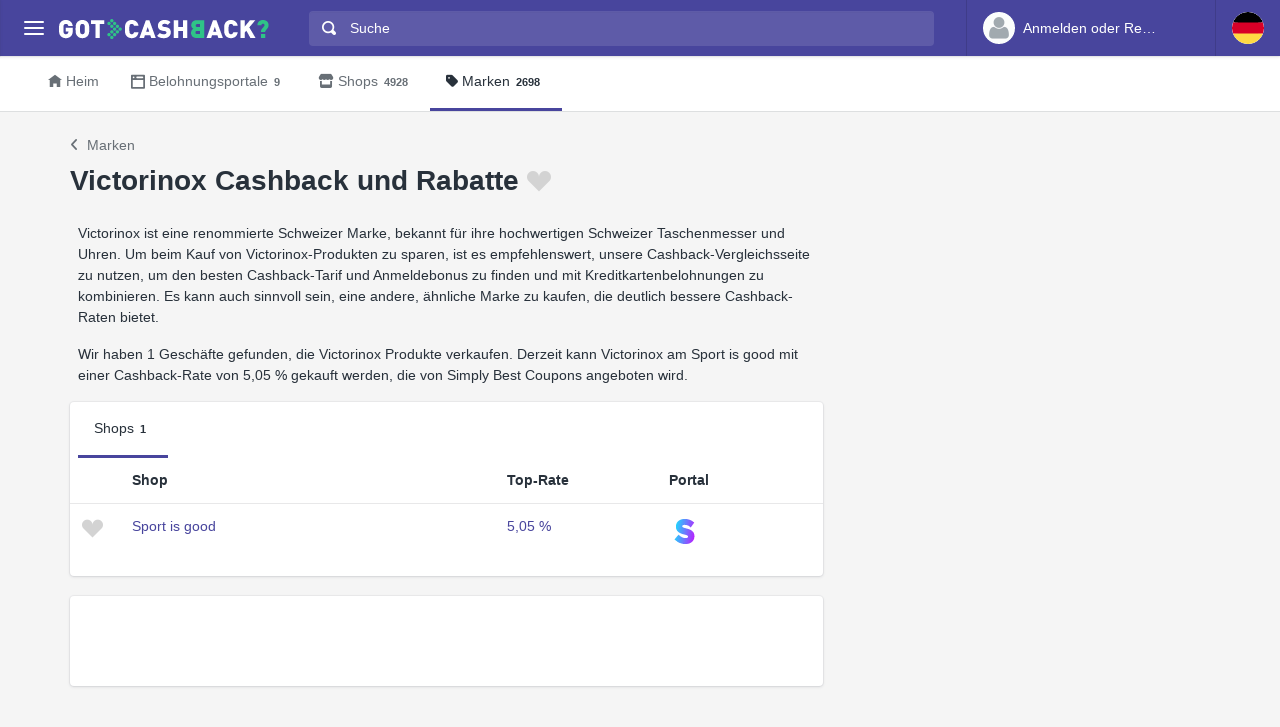

--- FILE ---
content_type: text/html
request_url: https://www.gotcashback.de/Brands/Victorinox/
body_size: 6399
content:
<!DOCTYPE html><html lang="de-DE"><head><META http-equiv="Content-Type" content="text/html; charset=utf-8"><meta charset="utf-8"><meta name="viewport" content="width=device-width, initial-scale=1, shrink-to-fit=no"><title>Victorinox Cashback-Vergleich </title><meta name="keywords" content="Victorinox Cashback,Victorinox Rabatte"><meta name="description" content="Victorinox ist eine renommierte Schweizer Marke, bekannt für ihre hochwertigen Schweizer Taschenmesser und Uhren. Um beim Kauf von Victorinox-Produkten zu sparen, ist es empfehlenswert, unsere Cashback-Vergleichsseite zu nutzen, um den besten Cashback-Tarif und Anmeldebonus zu finden und mit Kreditkartenbelohnungen zu kombinieren. Es kann auch sinnvoll sein, eine andere, ähnliche Marke zu kaufen, die deutlich bessere Cashback-Raten bietet."><link rel="icon" href="/favicon.ico"><meta name="og:site_name" content="GotCashback.de"><link rel="preconnect" href="https://www.googletagmanager.com"><link rel="preconnect" href="https://cdn.gotcashback.com"><meta http-equiv="content-language" content="de-DE"><meta name="theme-color" content="#3063A0"><link rel="stylesheet" href="https://cdn.gotcashback.com/assets/vendor/bootstrap/css/bootstrap.min.css"><link rel="stylesheet" href="https://cdn.gotcashback.com/assets/vendor/open-iconic/css/open-iconic-bootstrap.min.css"><link rel="stylesheet" href="https://cdn.gotcashback.com/assets/vendor/fontawesome/css/all.min.css"><link rel="stylesheet" href="https://cdn.gotcashback.com/assets/stylesheets/main.min.css"><link rel="stylesheet" href="https://cdn.gotcashback.com/assets/stylesheets/custom.css"><script>(function(w,d,s,l,i){w[l]=w[l]||[];w[l].push({'gtm.start':new Date().getTime(),event:'gtm.js'});var f=d.getElementsByTagName(s)[0],j=d.createElement(s),dl=l!='dataLayer'?'&l='+l:'';j.async=true;j.src='https://www.googletagmanager.com/gtm.js?id='+i+dl;f.parentNode.insertBefore(j,f);})(window,document,'script','dataLayer','GTM-5L9TJG6');</script><link rel="canonical" href="https://www.gotcashback.de/Brands/Victorinox/"><script type="text/javascript">!(function (cfg){function e(){cfg.onInit&&cfg.onInit(i)}var S,u,D,t,n,i,C=window,x=document,w=C.location,I="script",b="ingestionendpoint",E="disableExceptionTracking",A="ai.device.";"instrumentationKey"[S="toLowerCase"](),u="crossOrigin",D="POST",t="appInsightsSDK",n=cfg.name||"appInsights",(cfg.name||C[t])&&(C[t]=n),i=C[n]||function(l){var d=!1,g=!1,f={initialize:!0,queue:[],sv:"7",version:2,config:l};function m(e,t){var n={},i="Browser";function a(e){e=""+e;return 1===e.length?"0"+e:e}return n[A+"id"]=i[S](),n[A+"type"]=i,n["ai.operation.name"]=w&&w.pathname||"_unknown_",n["ai.internal.sdkVersion"]="javascript:snippet_"+(f.sv||f.version),{time:(i=new Date).getUTCFullYear()+"-"+a(1+i.getUTCMonth())+"-"+a(i.getUTCDate())+"T"+a(i.getUTCHours())+":"+a(i.getUTCMinutes())+":"+a(i.getUTCSeconds())+"."+(i.getUTCMilliseconds()/1e3).toFixed(3).slice(2,5)+"Z",iKey:e,name:"Microsoft.ApplicationInsights."+e.replace(/-/g,"")+"."+t,sampleRate:100,tags:n,data:{baseData:{ver:2}},ver:4,seq:"1",aiDataContract:undefined}}var h=-1,v=0,y=["js.monitor.azure.com","js.cdn.applicationinsights.io","js.cdn.monitor.azure.com","js0.cdn.applicationinsights.io","js0.cdn.monitor.azure.com","js2.cdn.applicationinsights.io","js2.cdn.monitor.azure.com","az416426.vo.msecnd.net"],k=l.url||cfg.src;if(k){if((n=navigator)&&(~(n=(n.userAgent||"").toLowerCase()).indexOf("msie")||~n.indexOf("trident/"))&&~k.indexOf("ai.3")&&(k=k.replace(/(\/)(ai\.3\.)([^\d]*)$/,function(e,t,n){return t+"ai.2"+n})),!1!==cfg.cr)for(var e=0;e<y.length;e++)if(0<k.indexOf(y[e])){h=e;break}var i=function(e){var a,t,n,i,o,r,s,c,p,u;f.queue=[],g||(0<=h&&v+1<y.length?(a=(h+v+1)%y.length,T(k.replace(/^(.*\/\/)([\w\.]*)(\/.*)$/,function(e,t,n,i){return t+y[a]+i})),v+=1):(d=g=!0,o=k,c=(p=function(){var e,t={},n=l.connectionString;if(n)for(var i=n.split(";"),a=0;a<i.length;a++){var o=i[a].split("=");2===o.length&&(t[o[0][S]()]=o[1])}return t[b]||(e=(n=t.endpointsuffix)?t.location:null,t[b]="https://"+(e?e+".":"")+"dc."+(n||"services.visualstudio.com")),t}()).instrumentationkey||l.instrumentationKey||"",p=(p=p[b])?p+"/v2/track":l.endpointUrl,(u=[]).push((t="SDK LOAD Failure: Failed to load Application Insights SDK script (See stack for details)",n=o,r=p,(s=(i=m(c,"Exception")).data).baseType="ExceptionData",s.baseData.exceptions=[{typeName:"SDKLoadFailed",message:t.replace(/\./g,"-"),hasFullStack:!1,stack:t+"\nSnippet failed to load ["+n+"] -- Telemetry is disabled\nHelp Link: https://go.microsoft.com/fwlink/?linkid=2128109\nHost: "+(w&&w.pathname||"_unknown_")+"\nEndpoint: "+r,parsedStack:[]}],i)),u.push((s=o,t=p,(r=(n=m(c,"Message")).data).baseType="MessageData",(i=r.baseData).message='AI (Internal): 99 message:"'+("SDK LOAD Failure: Failed to load Application Insights SDK script (See stack for details) ("+s+")").replace(/\"/g,"")+'"',i.properties={endpoint:t},n)),o=u,c=p,JSON&&((r=C.fetch)&&!cfg.useXhr?r(c,{method:D,body:JSON.stringify(o),mode:"cors"}):XMLHttpRequest&&((s=new XMLHttpRequest).open(D,c),s.setRequestHeader("Content-type","application/json"),s.send(JSON.stringify(o))))))},a=function(e,t){g||setTimeout(function(){!t&&f.core||i()},500),d=!1},T=function(e){var n=x.createElement(I),e=(n.src=e,cfg[u]);return!e&&""!==e||"undefined"==n[u]||(n[u]=e),n.onload=a,n.onerror=i,n.onreadystatechange=function(e,t){"loaded"!==n.readyState&&"complete"!==n.readyState||a(0,t)},cfg.ld&&cfg.ld<0?x.getElementsByTagName("head")[0].appendChild(n):setTimeout(function(){x.getElementsByTagName(I)[0].parentNode.appendChild(n)},cfg.ld||0),n};T(k)}try{f.cookie=x.cookie}catch(p){}function t(e){for(;e.length;)!function(t){f[t]=function(){var e=arguments;d||f.queue.push(function(){f[t].apply(f,e)})}}(e.pop())}var r,s,n="track",o="TrackPage",c="TrackEvent",n=(t([n+"Event",n+"PageView",n+"Exception",n+"Trace",n+"DependencyData",n+"Metric",n+"PageViewPerformance","start"+o,"stop"+o,"start"+c,"stop"+c,"addTelemetryInitializer","setAuthenticatedUserContext","clearAuthenticatedUserContext","flush"]),f.SeverityLevel={Verbose:0,Information:1,Warning:2,Error:3,Critical:4},(l.extensionConfig||{}).ApplicationInsightsAnalytics||{});return!0!==l[E]&&!0!==n[E]&&(t(["_"+(r="onerror")]),s=C[r],C[r]=function(e,t,n,i,a){var o=s&&s(e,t,n,i,a);return!0!==o&&f["_"+r]({message:e,url:t,lineNumber:n,columnNumber:i,error:a,evt:C.event}),o},l.autoExceptionInstrumented=!0),f}(cfg.cfg),(C[n]=i).queue&&0===i.queue.length?(i.queue.push(e),i.trackPageView({})):e();})({src: "https://js.monitor.azure.com/scripts/b/ai.3.gbl.min.js",crossOrigin: "anonymous", cfg: {connectionString: "InstrumentationKey=65d5affa-54c0-4009-b7c0-90d009f66209;IngestionEndpoint=https://centralus-2.in.applicationinsights.azure.com/;LiveEndpoint=https://centralus.livediagnostics.monitor.azure.com/"}});</script><script async="" crossorigin="anonymous" src="https://pagead2.googlesyndication.com/pagead/js/adsbygoogle.js?client=ca-pub-2504988931986365"></script><script async="" src="https://cdn.gotcashback.com/assets/vendor/lazysizes/lazysizes.min.js"></script><script src="https://cdn.gotcashback.com/assets/vendor/clipboard/clipboard.min.js"></script></head><body><div class="app has-fullwidth"><header class="app-header"><div class="top-bar"><div class="top-bar-brand"><button class="hamburger hamburger-squeeze mr-2" type="button" data-toggle="aside" aria-label="Menu"><span class="hamburger-box"><span class="hamburger-inner"></span></span></button><a href="/"><img width="210" height="20" src="https://cdn.gotcashback.com/assets/images/logo-inverse.svg" alt="GotCashback.de"></a></div><div class="top-bar-list"><div class="top-bar-item px-2 d-md-none d-lg-none d-xl-none"><button class="hamburger hamburger-squeeze" type="button" data-toggle="aside" aria-label="Menu"><span class="hamburger-box"><span class="hamburger-inner"></span></span></button></div><div class="top-bar-item top-bar-item-full"><div class="top-bar-search"><form method="get" action="/Search/"><div class="input-group input-group-search"><div class="input-group-prepend"><span class="input-group-text"><span class="oi oi-magnifying-glass"></span></span></div><input type="text" id="searchbox" name="q" class="form-control" autocomplete="off" placeholder="Suche" aria-label="Suche"><div class="input-group-append d-none d-md-block"><span class="input-group-text"><span class="search-spinner spinner-border text-white spinner-border-sm" role="status"><span class="sr-only">Loading...</span></span></span></div></div></form></div></div><div class="top-bar-item top-bar-item-right px-0 d-flex"><div class="dropdown"><a class="btn-account d-none d-md-flex" href="/Accounts/Login/"><span class="user-avatar"><img alt="User Avatar" src="https://cdn.gotcashback.com/assets/images/avatars/unknown-profile.jpg"></span><span class="account-summary pr-lg-4 d-none d-lg-block"><span class="account-name">Anmelden oder Registrieren</span></span></a></div><div class="dropdown"><button class="btn-account d-flex" type="button" data-toggle="dropdown" aria-haspopup="true" aria-expanded="false"><span class="user-avatar"><img src="https://cdn.gotcashback.com/assets/images/flags/de.svg" alt="Cashback-Vergleich in Deutschland"></span></button><div class="dropdown-arrow dropdown-arrow-left"></div><div class="dropdown-menu half-height"><a class="dropdown-item" href="https://www.gotcashback.at"><span class="dropdown-icon"><img style="width:24px" class="lazyload" data-src="https://cdn.gotcashback.com/assets/images/flags/at.svg" src="https://cdn.gotcashback.com/assets/images/flags/blank.svg" alt="Cashback-Vergleich in Österreich"></span>Österreich</a><a class="dropdown-item" href="https://au.gotcashback.com"><span class="dropdown-icon"><img style="width:24px" class="lazyload" data-src="https://cdn.gotcashback.com/assets/images/flags/au.svg" src="https://cdn.gotcashback.com/assets/images/flags/blank.svg" alt="Cashback-Vergleich in Australia"></span>Australia</a><a class="dropdown-item" href="https://br.gotcashback.com"><span class="dropdown-icon"><img style="width:24px" class="lazyload" data-src="https://cdn.gotcashback.com/assets/images/flags/br.svg" src="https://cdn.gotcashback.com/assets/images/flags/blank.svg" alt="Cashback-Vergleich in Brasil"></span>Brasil</a><a class="dropdown-item" href="https://by.gotcashback.com"><span class="dropdown-icon"><img style="width:24px" class="lazyload" data-src="https://cdn.gotcashback.com/assets/images/flags/by.svg" src="https://cdn.gotcashback.com/assets/images/flags/blank.svg" alt="Cashback-Vergleich in Беларусь"></span>Беларусь</a><a class="dropdown-item" href="https://ca.gotcashback.com"><span class="dropdown-icon"><img style="width:24px" class="lazyload" data-src="https://cdn.gotcashback.com/assets/images/flags/ca.svg" src="https://cdn.gotcashback.com/assets/images/flags/blank.svg" alt="Cashback-Vergleich in Canada"></span>Canada</a><a class="dropdown-item" href="https://www.gotcashback.cz"><span class="dropdown-icon"><img style="width:24px" class="lazyload" data-src="https://cdn.gotcashback.com/assets/images/flags/cz.svg" src="https://cdn.gotcashback.com/assets/images/flags/blank.svg" alt="Cashback-Vergleich in Czechia"></span>Czechia</a><a class="dropdown-item" href="https://dk.gotcashback.com"><span class="dropdown-icon"><img style="width:24px" class="lazyload" data-src="https://cdn.gotcashback.com/assets/images/flags/dk.svg" src="https://cdn.gotcashback.com/assets/images/flags/blank.svg" alt="Cashback-Vergleich in Danmark"></span>Danmark</a><a class="dropdown-item" href="https://ee.gotcashback.com"><span class="dropdown-icon"><img style="width:24px" class="lazyload" data-src="https://cdn.gotcashback.com/assets/images/flags/ee.svg" src="https://cdn.gotcashback.com/assets/images/flags/blank.svg" alt="Cashback-Vergleich in Eesti"></span>Eesti</a><a class="dropdown-item" href="https://www.gotcashback.es"><span class="dropdown-icon"><img style="width:24px" class="lazyload" data-src="https://cdn.gotcashback.com/assets/images/flags/es.svg" src="https://cdn.gotcashback.com/assets/images/flags/blank.svg" alt="Cashback-Vergleich in Spain"></span>Spain</a><a class="dropdown-item" href="https://fi.gotcashback.com"><span class="dropdown-icon"><img style="width:24px" class="lazyload" data-src="https://cdn.gotcashback.com/assets/images/flags/fi.svg" src="https://cdn.gotcashback.com/assets/images/flags/blank.svg" alt="Cashback-Vergleich in Suomi"></span>Suomi</a><a class="dropdown-item" href="https://fr.gotcashback.com"><span class="dropdown-icon"><img style="width:24px" class="lazyload" data-src="https://cdn.gotcashback.com/assets/images/flags/fr.svg" src="https://cdn.gotcashback.com/assets/images/flags/blank.svg" alt="Cashback-Vergleich in France"></span>France</a><a class="dropdown-item" href="https://www.gotcashback.co.uk"><span class="dropdown-icon"><img style="width:24px" class="lazyload" data-src="https://cdn.gotcashback.com/assets/images/flags/gb.svg" src="https://cdn.gotcashback.com/assets/images/flags/blank.svg" alt="Cashback-Vergleich in United Kingdom"></span>United Kingdom</a><a class="dropdown-item" href="https://gr.gotcashback.com"><span class="dropdown-icon"><img style="width:24px" class="lazyload" data-src="https://cdn.gotcashback.com/assets/images/flags/gr.svg" src="https://cdn.gotcashback.com/assets/images/flags/blank.svg" alt="Cashback-Vergleich in Ελλάδα"></span>Ελλάδα</a><a class="dropdown-item" href="https://hu.gotcashback.com"><span class="dropdown-icon"><img style="width:24px" class="lazyload" data-src="https://cdn.gotcashback.com/assets/images/flags/hu.svg" src="https://cdn.gotcashback.com/assets/images/flags/blank.svg" alt="Cashback-Vergleich in Magyarország"></span>Magyarország</a><a class="dropdown-item" href="https://ie.gotcashback.com"><span class="dropdown-icon"><img style="width:24px" class="lazyload" data-src="https://cdn.gotcashback.com/assets/images/flags/ie.svg" src="https://cdn.gotcashback.com/assets/images/flags/blank.svg" alt="Cashback-Vergleich in Ireland"></span>Ireland</a><a class="dropdown-item" href="https://www.gotcashback.co.il"><span class="dropdown-icon"><img style="width:24px" class="lazyload" data-src="https://cdn.gotcashback.com/assets/images/flags/il.svg" src="https://cdn.gotcashback.com/assets/images/flags/blank.svg" alt="Cashback-Vergleich in ישראל"></span>ישראל</a><a class="dropdown-item" href="https://www.gotcashback.co.in"><span class="dropdown-icon"><img style="width:24px" class="lazyload" data-src="https://cdn.gotcashback.com/assets/images/flags/in.svg" src="https://cdn.gotcashback.com/assets/images/flags/blank.svg" alt="Cashback-Vergleich in India"></span>India</a><a class="dropdown-item" href="https://it.gotcashback.com"><span class="dropdown-icon"><img style="width:24px" class="lazyload" data-src="https://cdn.gotcashback.com/assets/images/flags/it.svg" src="https://cdn.gotcashback.com/assets/images/flags/blank.svg" alt="Cashback-Vergleich in Italy"></span>Italy</a><a class="dropdown-item" href="https://lt.gotcashback.com"><span class="dropdown-icon"><img style="width:24px" class="lazyload" data-src="https://cdn.gotcashback.com/assets/images/flags/lt.svg" src="https://cdn.gotcashback.com/assets/images/flags/blank.svg" alt="Cashback-Vergleich in Lietuva"></span>Lietuva</a><a class="dropdown-item" href="https://lv.gotcashback.com"><span class="dropdown-icon"><img style="width:24px" class="lazyload" data-src="https://cdn.gotcashback.com/assets/images/flags/lv.svg" src="https://cdn.gotcashback.com/assets/images/flags/blank.svg" alt="Cashback-Vergleich in Latvija"></span>Latvija</a><a class="dropdown-item" href="https://mx.gotcashback.com"><span class="dropdown-icon"><img style="width:24px" class="lazyload" data-src="https://cdn.gotcashback.com/assets/images/flags/mx.svg" src="https://cdn.gotcashback.com/assets/images/flags/blank.svg" alt="Cashback-Vergleich in México"></span>México</a><a class="dropdown-item" href="https://www.gotcashback.nl"><span class="dropdown-icon"><img style="width:24px" class="lazyload" data-src="https://cdn.gotcashback.com/assets/images/flags/nl.svg" src="https://cdn.gotcashback.com/assets/images/flags/blank.svg" alt="Cashback-Vergleich in Netherlands"></span>Netherlands</a><a class="dropdown-item" href="https://nz.gotcashback.com"><span class="dropdown-icon"><img style="width:24px" class="lazyload" data-src="https://cdn.gotcashback.com/assets/images/flags/nz.svg" src="https://cdn.gotcashback.com/assets/images/flags/blank.svg" alt="Cashback-Vergleich in New Zealand"></span>New Zealand</a><a class="dropdown-item" href="https://www.gotcashback.pl"><span class="dropdown-icon"><img style="width:24px" class="lazyload" data-src="https://cdn.gotcashback.com/assets/images/flags/pl.svg" src="https://cdn.gotcashback.com/assets/images/flags/blank.svg" alt="Cashback-Vergleich in Poland"></span>Poland</a><a class="dropdown-item" href="https://pt.gotcashback.com"><span class="dropdown-icon"><img style="width:24px" class="lazyload" data-src="https://cdn.gotcashback.com/assets/images/flags/pt.svg" src="https://cdn.gotcashback.com/assets/images/flags/blank.svg" alt="Cashback-Vergleich in Portugal"></span>Portugal</a><a class="dropdown-item" href="https://ro.gotcashback.com"><span class="dropdown-icon"><img style="width:24px" class="lazyload" data-src="https://cdn.gotcashback.com/assets/images/flags/ro.svg" src="https://cdn.gotcashback.com/assets/images/flags/blank.svg" alt="Cashback-Vergleich in România"></span>România</a><a class="dropdown-item" href="https://www.gotcashback.ru"><span class="dropdown-icon"><img style="width:24px" class="lazyload" data-src="https://cdn.gotcashback.com/assets/images/flags/ru.svg" src="https://cdn.gotcashback.com/assets/images/flags/blank.svg" alt="Cashback-Vergleich in Россия"></span>Россия</a><a class="dropdown-item" href="https://se.gotcashback.com"><span class="dropdown-icon"><img style="width:24px" class="lazyload" data-src="https://cdn.gotcashback.com/assets/images/flags/se.svg" src="https://cdn.gotcashback.com/assets/images/flags/blank.svg" alt="Cashback-Vergleich in Sverige"></span>Sverige</a><a class="dropdown-item" href="https://sg.gotcashback.com"><span class="dropdown-icon"><img style="width:24px" class="lazyload" data-src="https://cdn.gotcashback.com/assets/images/flags/sg.svg" src="https://cdn.gotcashback.com/assets/images/flags/blank.svg" alt="Cashback-Vergleich in Singapore"></span>Singapore</a><a class="dropdown-item" href="https://tr.gotcashback.com"><span class="dropdown-icon"><img style="width:24px" class="lazyload" data-src="https://cdn.gotcashback.com/assets/images/flags/tr.svg" src="https://cdn.gotcashback.com/assets/images/flags/blank.svg" alt="Cashback-Vergleich in Türkiye"></span>Türkiye</a><a class="dropdown-item" href="https://www.gotcashback.com.ua"><span class="dropdown-icon"><img style="width:24px" class="lazyload" data-src="https://cdn.gotcashback.com/assets/images/flags/ua.svg" src="https://cdn.gotcashback.com/assets/images/flags/blank.svg" alt="Cashback-Vergleich in Україна"></span>Україна</a><a class="dropdown-item" href="https://www.gotcashback.com"><span class="dropdown-icon"><img style="width:24px" class="lazyload" data-src="https://cdn.gotcashback.com/assets/images/flags/us.svg" src="https://cdn.gotcashback.com/assets/images/flags/blank.svg" alt="Cashback-Vergleich in United States"></span>United States</a></div></div></div></div></div></header><aside class="app-aside"><div class="aside-content"><header class="aside-header"><button class="hamburger hamburger-squeeze has-active" type="button" data-toggle="aside" aria-label="Menu"><span class="hamburger-box"><span class="hamburger-inner"></span></span></button><div class="top-bar-brand"><a href="/"><img width="210" height="20" src="https://cdn.gotcashback.com/assets/images/logo.svg" alt="GotCashback.de"></a></div><a class="btn-account d-flex d-md-none" href="/Accounts/Login/"><span class="user-avatar user-avatar-lg"><img alt="User Avatar" src="https://cdn.gotcashback.com/assets/images/avatars/unknown-profile.jpg"></span><span class="account-icon"><span class="fa fa-caret-down fa-lg"></span></span><span class="account-summary"><span class="account-name">Anmelden oder Registrieren</span></span></a></header><section class="aside-menu has-scrollable"><nav id="stacked-menu" class="stacked-menu"><ul class="menu"><li class="menu-item has-active"><a href="/" class="menu-link"><span class="menu-icon oi oi-home"></span><span class="menu-text">Heim</span></a></li><li class="menu-item"><a href="/Portals/" class="menu-link"><span class="menu-icon oi oi-browser"></span><span class="menu-text">Belohnungsportale</span><span class="badge badge-success">9</span></a></li><li class="menu-item"><a href="/Stores/" class="menu-link"><span class="menu-icon fas fa-store"></span><span class="menu-text">Shops</span><span class="badge badge-success">4928</span></a></li><li class="menu-item"><a class="menu-link" href="/Brands/"><span class="menu-icon fas fa-tag"></span><span class="menu-text">Marken</span><span class="badge badge-success">2698</span></a></li></ul></nav></section></div></aside><main class="app-main"><div class="wrapper"><nav class="page-navs bg-white"><div class="nav-scroller"><div class="nav nav-tabs"><a class="nav-link" href="/"><i class="d-none d-md-inline oi oi-home mr-1" style=""></i>Heim</a><a class="nav-link" href="/Portals/"><i class="d-none d-md-inline oi oi-browser mr-1" style=""></i><span class="d-none d-md-inline">Belohnungsportale</span><span class="d-inline d-md-none">Portale</span><span class="badge">9</span></a><a class="nav-link" href="/Stores/"><i class="d-none d-md-inline fas fa-store mr-1" style=""></i>Shops<span class="badge">4928</span></a><a href="/Brands/" class="nav-link active"><i class="d-none d-md-inline fas fa-tag mr-1" style=""></i>Marken<span class="badge">2698</span></a></div></div></nav><div class="page"><div class="page-inner"><header class="page-title-bar"><nav aria-label="breadcrumb"><ol class="breadcrumb"><li class="breadcrumb-item active"><a href="/Brands/"><i class="breadcrumb-icon fa fa-angle-left mr-2"></i>Marken</a></li></ol></nav><h1 class="page-title mr-sm-auto">Victorinox Cashback und Rabatte<a class="brand ml-1 tile tile-img" data-brand-id="62073" href="/Accounts/Login/?ReturnUrl=/"><span class="fav-on fav-active menu-icon oi oi-heart d-none"></span><span class="fav-off fav menu-icon oi oi-heart d-blockinline"></span><span class="fav-wait fav menu-icon oi oi-clock d-none"></span></a></h1></header><div class="page-section"><div class="row"><div class="col-xl-8"><p class="ml-2 mr-2">Victorinox ist eine renommierte Schweizer Marke, bekannt für ihre hochwertigen Schweizer Taschenmesser und Uhren. Um beim Kauf von Victorinox-Produkten zu sparen, ist es empfehlenswert, unsere Cashback-Vergleichsseite zu nutzen, um den besten Cashback-Tarif und Anmeldebonus zu finden und mit Kreditkartenbelohnungen zu kombinieren. Es kann auch sinnvoll sein, eine andere, ähnliche Marke zu kaufen, die deutlich bessere Cashback-Raten bietet.</p><p class="ml-2 mr-2">Wir haben 1 Geschäfte gefunden, die Victorinox Produkte verkaufen. Derzeit kann Victorinox am Sport is good mit einer Cashback-Rate von 5,05 % gekauft werden, die von Simply Best Coupons angeboten wird.</p><section class="card card-fluid"><header class="card-header border-0"><div class="d-flex align-items-center"><div class="nav nav-tabs card-header-tabs mr-auto flex-nowrap"><a class="nav-link show active" data-toggle="tab" href="#rates">Shops<span class="badge">1</span></a></div></div></header><div class="tab-content"><div class="tab-pane fade active show" id="stores" role="tabpanel" aria-labelledby="stores"><div class="table-responsive"><table class="table table-hover"><thead class="thead-"><tr><th style="width:50px"></th><th style="min-width:200px">Shop</th><th>Top-Rate</th><th>Portal</th></tr></thead><tbody><tr><td><a class="store " data-store-id="2246509" href="/Accounts/Login/?ReturnUrl=/"><span class="fav-on fav-active menu-icon oi oi-heart d-none"></span><span class="fav-off fav menu-icon oi oi-heart d-blockinline"></span><span class="fav-wait fav menu-icon oi oi-clock d-none"></span></a></td><td><a href="https://www.gotcashback.de/Stores/Sport-is-good/">Sport is good</a></td><td><a href="https://www.gotcashback.de/Stores/Sport-is-good/">5,05 %</a></td><td><span class="tile tile-img mr-1"><img class="img-fluid portal-icon" src="https://cdn.gotcashback.com/assets/images/portalicons/simplybestcoupons.png" alt="Simply Best Coupons Cashback für Sport is good"></span></td><td></td></tr></tbody></table></div></div></div></section><section class="card card-fluid"><ins class="adsbygoogle" style="display:inline-block;width:100%;height:90px" data-ad-slot="3480481718" data-full-width-responsive="true" data-ad-client="ca-pub-2504988931986365"></ins><script>(adsbygoogle = window.adsbygoogle || []).push({});</script></section></div></div></div></div></div></div><footer class="app-footer"><ul class="list-inline"><li class="list-inline-item"><a class="text-muted" href="/Privacy/">Privatsphäre</a></li><li class="list-inline-item"><a class="text-muted" href="/Terms/">Bedingungen</a></li><li class="list-inline-item"><a class="text-muted" href="https://api.gotcashback.com/">Entwickler-API</a></li></ul><div class="copyright">© 2025&nbsp;Alle Rechte vorbehalten.</div></footer></main></div><script src="//ajax.googleapis.com/ajax/libs/jquery/3.5.1/jquery.min.js"></script><script src="https://cdn.gotcashback.com/assets/vendor/bootstrap/js/popper.min.js"></script><script src="https://cdn.gotcashback.com/assets/vendor/bootstrap/js/bootstrap.min.js"></script><script src="https://cdn.gotcashback.com/assets/javascript/main.min.js"></script><script src="https://cdn.gotcashback.com/assets/vendor/handlebars/handlebars.min.js"></script><script src="https://cdn.gotcashback.com/assets/vendor/typeahead.js/typeahead.bundle.min.js"></script><script src="https://cdn.gotcashback.com/assets/javascript/utils.min.js"></script><script src="/Scripts/Search/Search.js/" async="" defer></script><script defer src="https://static.cloudflareinsights.com/beacon.min.js/vcd15cbe7772f49c399c6a5babf22c1241717689176015" integrity="sha512-ZpsOmlRQV6y907TI0dKBHq9Md29nnaEIPlkf84rnaERnq6zvWvPUqr2ft8M1aS28oN72PdrCzSjY4U6VaAw1EQ==" data-cf-beacon='{"version":"2024.11.0","token":"100647fff89f4a72bc01b067823b2ffe","r":1,"server_timing":{"name":{"cfCacheStatus":true,"cfEdge":true,"cfExtPri":true,"cfL4":true,"cfOrigin":true,"cfSpeedBrain":true},"location_startswith":null}}' crossorigin="anonymous"></script>
</body></html>

--- FILE ---
content_type: text/html; charset=utf-8
request_url: https://www.google.com/recaptcha/api2/aframe
body_size: 265
content:
<!DOCTYPE HTML><html><head><meta http-equiv="content-type" content="text/html; charset=UTF-8"></head><body><script nonce="nCfab7ndUOdPbcyRTTnQVA">/** Anti-fraud and anti-abuse applications only. See google.com/recaptcha */ try{var clients={'sodar':'https://pagead2.googlesyndication.com/pagead/sodar?'};window.addEventListener("message",function(a){try{if(a.source===window.parent){var b=JSON.parse(a.data);var c=clients[b['id']];if(c){var d=document.createElement('img');d.src=c+b['params']+'&rc='+(localStorage.getItem("rc::a")?sessionStorage.getItem("rc::b"):"");window.document.body.appendChild(d);sessionStorage.setItem("rc::e",parseInt(sessionStorage.getItem("rc::e")||0)+1);localStorage.setItem("rc::h",'1768789538087');}}}catch(b){}});window.parent.postMessage("_grecaptcha_ready", "*");}catch(b){}</script></body></html>